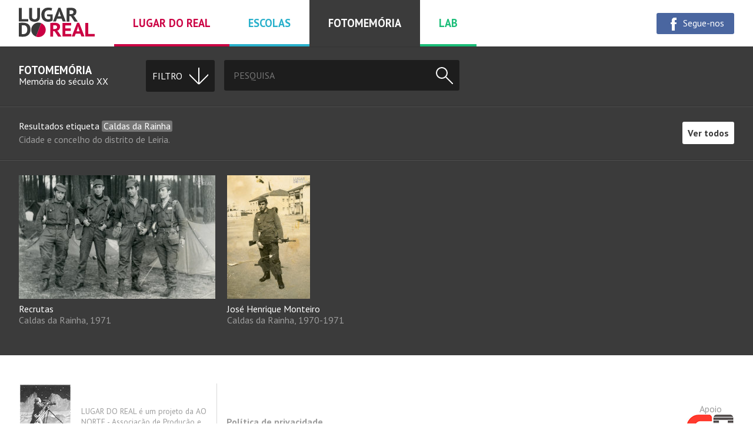

--- FILE ---
content_type: text/html; charset=utf-8
request_url: http://lugardoreal.com/fotomemoria?tag=caldas-da-rainha
body_size: 8791
content:

<!doctype html>

<html class="no-js  in-fotomemoria" lang="pt">
    <head>
        <meta charset="utf-8">
        <meta http-equiv="x-ua-compatible" content="ie=edge">

        <title>Fotomemória - Lugar do real</title>

        <meta name="description" content="">
        <meta name="viewport" content="width=device-width, initial-scale=1">

        <link rel="apple-touch-icon" sizes="57x57" href="http://lugardoreal.com/apple-touch-icon-57x57.png">
        <link rel="apple-touch-icon" sizes="60x60" href="http://lugardoreal.com/apple-touch-icon-60x60.png">
        <link rel="apple-touch-icon" sizes="72x72" href="http://lugardoreal.com/apple-touch-icon-72x72.png">
        <link rel="apple-touch-icon" sizes="76x76" href="http://lugardoreal.com/apple-touch-icon-76x76.png">
        <link rel="apple-touch-icon" sizes="114x114" href="http://lugardoreal.com/apple-touch-icon-114x114.png">
        <link rel="apple-touch-icon" sizes="120x120" href="http://lugardoreal.com/apple-touch-icon-120x120.png">
        <link rel="apple-touch-icon" sizes="144x144" href="http://lugardoreal.com/apple-touch-icon-144x144.png">
        <link rel="apple-touch-icon" sizes="152x152" href="http://lugardoreal.com/apple-touch-icon-152x152.png">
        <link rel="apple-touch-icon" sizes="180x180" href="http://lugardoreal.com/apple-touch-icon-180x180.png">
        <link rel="icon" type="image/png" href="http://lugardoreal.com/favicon-32x32.png" sizes="32x32">
        <link rel="icon" type="image/png" href="http://lugardoreal.com/android-chrome-192x192.png" sizes="192x192">
        <link rel="icon" type="image/png" href="http://lugardoreal.com/favicon-96x96.png" sizes="96x96">
        <link rel="icon" type="image/png" href="http://lugardoreal.com/favicon-16x16.png" sizes="16x16">
        <link rel="manifest" href="http://lugardoreal.com/manifest.json">
        <meta name="apple-mobile-web-app-title" content="Lugar do real">
        <meta name="application-name" content="Lugar do real">
        <meta name="msapplication-TileColor" content="#fafbfb">
        <meta name="msapplication-TileImage" content="http://lugardoreal.com/mstile-144x144.png">
        <meta name="theme-color" content="#ffffff">

        <meta name="title" content="Fotomemória">
<meta name="description" content="Memória do século XX">
<link rel="canonical" href="http://lugardoreal.com/fotomemoria?tag=caldas-da-rainha">
<meta property="og:type" content="website">
<meta property="og:title" content="Fotomemória">
<meta property="og:url" content="http://lugardoreal.com/fotomemoria?tag=caldas-da-rainha">
<meta property="og:description" content="Memória do século XX">
<meta name="twitter:card" content="summary">
<meta name="twitter:title" content="Fotomemória">
<meta name="twitter:description" content="Memória do século XX">

                <link rel="stylesheet" href="http://lugardoreal.com/css/styles.css">
        
            </head>

    <body>
        <header class="page-header">
	<a class="page-header-logo" href="http://lugardoreal.com/">
		<svg width="130px" height="50px" viewBox="0 0 130 50">
			<g class="page-header-logo-g1">
				<path d="M16,23.6H0V0.5h4.9v18.9H16V23.6z"/>
				<path d="M31.3,0.5h4.6v14.9c0,1.5-0.2,2.8-0.6,3.9c-0.4,1.1-1,2-1.8,2.7c-0.8,0.7-1.7,1.2-2.8,1.6 C29.5,23.9,28.3,24,27,24c-3.1,0-5.5-0.7-7.1-2c-1.6-1.4-2.4-3.4-2.4-6.1V0.5h4.9V15c0,1.8,0.4,3,1.2,3.7c0.8,0.7,1.9,1,3.4,1 c1.5,0,2.5-0.4,3.2-1.1c0.7-0.7,1.1-1.9,1.1-3.6V0.5z"/>
				<path d="M48,11.4h9.5v10.4c-0.5,0.4-1.1,0.7-1.7,1c-0.6,0.3-1.2,0.5-1.9,0.7c-0.7,0.2-1.4,0.3-2.1,0.4 c-0.7,0.1-1.4,0.1-2.1,0.1c-1.6,0-3.1-0.2-4.5-0.7c-1.4-0.5-2.6-1.2-3.6-2.2c-1-1-1.8-2.2-2.4-3.8c-0.6-1.5-0.9-3.3-0.9-5.4 c0-2.2,0.4-4,1.1-5.6c0.7-1.5,1.6-2.8,2.8-3.7c1.1-1,2.4-1.7,3.8-2.1C47.4,0.2,48.8,0,50.2,0c1.4,0,2.7,0.1,3.8,0.3 c1.1,0.2,1.9,0.4,2.6,0.6l-1,4.1c-0.6-0.2-1.3-0.4-2-0.5c-0.8-0.1-1.7-0.2-2.8-0.2c-1,0-2,0.1-2.8,0.4C47,5,46.3,5.4,45.6,6.1 c-0.6,0.6-1.1,1.4-1.5,2.4c-0.4,1-0.5,2.2-0.5,3.6c0,1.4,0.2,2.5,0.5,3.5c0.4,1,0.8,1.8,1.4,2.4c0.6,0.6,1.3,1.1,2.1,1.4 c0.8,0.3,1.6,0.4,2.5,0.4c0.6,0,1.2-0.1,1.8-0.2c0.6-0.1,1.1-0.3,1.5-0.6v-4L48,14.4V11.4z"/>
				<path d="M72.7,18.7h-7.8L63,23.6h-4.9l9.1-23.3h3.6l9.1,23.3h-5.2L72.7,18.7z M66.3,14.8h5.3L69.8,10L69,6.3h-0.2 L68,10L66.3,14.8z"/>
				<path d="M81.2,0.7c0.5-0.1,1.1-0.2,1.7-0.2c0.6-0.1,1.3-0.1,1.9-0.2c0.6,0,1.3-0.1,1.9-0.1c0.6,0,1.2,0,1.7,0 c1.2,0,2.3,0.1,3.5,0.3c1.1,0.2,2.2,0.5,3,1c0.9,0.5,1.6,1.2,2.2,2c0.6,0.8,0.8,1.9,0.8,3.2c0,1.9-0.5,3.5-1.4,4.7 c-0.9,1.2-2.2,2.1-3.9,2.5l1.8,1l5.8,8.8h-5.7l-5.8-9l-2.6-0.4v9.4h-4.9V0.7z M88.8,4.4c-0.5,0-1,0-1.5,0c-0.5,0-0.9,0-1.1,0.1V11 h2.1c1.4,0,2.5-0.3,3.3-0.8c0.8-0.5,1.2-1.4,1.2-2.7c0-1-0.3-1.7-1-2.2C91,4.7,90,4.4,88.8,4.4z"/>
				<path d="M0,25.9c0.5-0.1,1-0.1,1.7-0.2c0.6,0,1.3-0.1,2-0.1c0.7,0,1.3,0,2,0c0.6,0,1.2,0,1.7,0 c2.2,0,4.1,0.3,5.7,0.9c1.6,0.6,2.9,1.4,3.9,2.4c1,1,1.7,2.3,2.2,3.7c0.5,1.4,0.7,3,0.7,4.7c0,1.5-0.2,3-0.7,4.5 c-0.5,1.5-1.2,2.8-2.2,3.9c-1,1.1-2.3,2-4,2.7c-1.6,0.7-3.6,1-6,1c-0.4,0-0.9,0-1.5,0c-0.7,0-1.3,0-2-0.1c-0.7,0-1.3-0.1-2-0.1 c-0.6,0-1.1-0.1-1.4-0.1V25.9z M7.7,29.9c-0.5,0-1,0-1.6,0c-0.5,0-0.9,0-1.2,0.1v15c0.1,0,0.3,0,0.5,0c0.2,0,0.5,0,0.7,0 c0.3,0,0.5,0,0.7,0c0.2,0,0.4,0,0.5,0c1.4,0,2.6-0.2,3.5-0.7c0.9-0.4,1.7-1,2.2-1.8c0.5-0.7,0.9-1.6,1.1-2.5 c0.2-0.9,0.3-1.9,0.3-2.9c0-0.8-0.1-1.7-0.3-2.5c-0.2-0.9-0.6-1.7-1.1-2.4c-0.5-0.7-1.2-1.3-2.1-1.8C10.2,30.1,9.1,29.9,7.7,29.9z"/>
				<path d="M33.4,25.4c-6.8,0-12.3,5.5-12.3,12.3c0,5.3,3.4,9.8,8.1,11.5l8.9-22.9C36.6,25.8,35.1,25.4,33.4,25.4z"/>
			</g>

			<g class="page-header-logo-g2">
				<path d="M53.4,26.2c0.5-0.1,1.1-0.2,1.7-0.2c0.6-0.1,1.3-0.1,1.9-0.2c0.6,0,1.3-0.1,1.9-0.1c0.6,0,1.2,0,1.7,0 c1.2,0,2.3,0.1,3.5,0.3c1.1,0.2,2.2,0.5,3,1c0.9,0.5,1.6,1.2,2.2,2c0.6,0.8,0.8,1.9,0.8,3.2c0,1.9-0.5,3.5-1.4,4.7 c-0.9,1.2-2.2,2.1-3.9,2.5l1.8,1l5.8,8.8h-5.7l-5.8-9l-2.6-0.4v9.4h-4.9V26.2z M61,29.9c-0.5,0-1,0-1.5,0c-0.5,0-0.9,0-1.1,0.1v6.4 h2.1c1.4,0,2.5-0.3,3.3-0.8c0.8-0.5,1.2-1.4,1.2-2.7c0-1-0.3-1.7-1-2.2C63.2,30.1,62.2,29.9,61,29.9z"/>
				<path d="M74.2,25.9h14.9v4.3h-10v5h9.1v4.3h-9.1v5.2h10.2v4.3H74.2V25.9z"/>
				<path d="M104.5,44.2h-7.8l-1.9,4.9h-4.9L99,25.8h3.6l9.1,23.3h-5.2L104.5,44.2z M98.1,40.3h5.3l-1.8-4.8l-0.8-3.7 h-0.2l-0.8,3.7L98.1,40.3z"/>
				<path d="M129,49.1h-16V25.9h4.9v18.9H129V49.1z"/>
				<path d="M38.1,26.4l-8.9,22.9c1.3,0.5,2.7,0.7,4.2,0.7c6.8,0,12.3-5.5,12.3-12.3C45.7,32.6,42.5,28.2,38.1,26.4z"/>
			</g>
		</svg>
	</a>

	<nav class="page-header-menu">
		<a href="http://lugardoreal.com/lugar-do-real" class="for-lugardoreal">
			Lugar do real		</a>
		<a href="http://lugardoreal.com/escolas" class="for-escolas">
			Escolas		</a>
		<a href="http://lugardoreal.com/fotomemoria" class="for-fotomemoria">
			Fotomemória		</a>
		<a href="http://lugardoreal.com/lab" class="for-lab">
			Lab		</a>
	</nav>

	<div class="page-header-menu-social">
		<a class="button-facebook" href="https://www.facebook.com/LugarDoReal">
			<svg width="24px" height="24px" viewBox="0 0 24 24">
				<path fill="#ffffff" d="M17.1,10H14V6.8C14,6,14.2,6,14.6,6C15,6,17,6,17,6V2l-3.4,0C9.9,2,9,4.8,9,6.6V10H7v3h2c0,5,0,11,0,11h5 c0,0,0-6,0-11h2.7L17.1,10z"/>
			</svg>
			<span>
				Segue-nos			</span>
		</a>
	</div>

	<div class="page-header-menu-button">
		<button class="ui-menu-toggle" data-action="toggleClass:has-menu" data-target="html"><svg viewBox="0 0 16 16" class="ia16 ">
    <line x1="0" x2="14" y1="0" y2="0"/>
    <line x1="0" x2="14" y1="0" y2="0"/>
    <line x1="0" x2="14" y1="0" y2="0"/>
    <circle cx="6.5" cy="6.5" r="4.5"/>
</svg></button>
	</div>
</header>
        <div class="page-content">
            
<!-- Cabeceira -->
<div class="content-header">
	<header>
		<a href="http://lugardoreal.com/fotomemoria">
			<h1>Fotomemória</h1>
			<p>Memória do século XX</p>
		</a>
	</header>

	<div class="content-header-options">
		<nav class="content-header-menu">
			<strong data-action="toggleClass:is-visible" data-target="parent">
				<span>Filtro</span>
				<svg viewBox="0 0 16 16" class="ia16 ">
    <line x1="0" x2="14" y1="0" y2="0"/>
    <line x1="0" x2="14" y1="0" y2="0"/>
    <line x1="0" x2="14" y1="0" y2="0"/>
    <circle cx="6.5" cy="6.5" r="4.5"/>
</svg>			</strong>

			<ul>
				<li class="menu-topics" data-folk="subcategories">
					<strong>Temas:</strong>

					<div>
						<a href="http://lugardoreal.com/fotomemoria" class="is-selected">
							Todos os temas						</a>

						
												<a href="http://lugardoreal.com/fotomemoria/sociedade-1">
							Sociedade						</a>
												<a href="http://lugardoreal.com/fotomemoria/acontecimentos">
							Acontecimentos						</a>
												<a href="http://lugardoreal.com/fotomemoria/lugares">
							Lugares						</a>
												<a href="http://lugardoreal.com/fotomemoria/trabalho">
							Trabalho						</a>
											</div>
				</li>

				<li class="menu-tags" data-folk="tags">
										<strong>Etiquetas:</strong>
					
					
					<div>
												<a href="http://lugardoreal.com/fotomemoria?tag=arquivo-da-ao-norte-mdoc" class=" is-highlight">
							ARQUIVO DA AO NORTE/MDOC						</a>
												<a href="http://lugardoreal.com/fotomemoria?tag=arquivo-da-fundaco-gil-eannes" class=" is-highlight">
							Arquivo da Fundação Gil Eannes						</a>
												<a href="http://lugardoreal.com/fotomemoria?tag=arquivo-de-gualberto-boa-morte-galvo" class=" is-highlight">
							Arquivo de Gualberto Boa-Morte Galvão						</a>
												<a href="http://lugardoreal.com/fotomemoria?tag=arquivo-de-manuel-da-fonte" class=" is-highlight">
							Arquivo de Manuel da Fonte						</a>
												<a href="http://lugardoreal.com/fotomemoria?tag=arquivo-do-conde-daurora" class=" is-highlight">
							Arquivo do Conde d'Aurora						</a>
												<a href="http://lugardoreal.com/fotomemoria?tag=arquivo-do-ecomuseu-muncipal-de-seixal" class=" is-highlight">
							Arquivo do Ecomuseu Muncipal de Seixal						</a>
												<a href="http://lugardoreal.com/fotomemoria?tag=aquivo-do-museu-do-traje-de-viana-do-castelo" class=" is-highlight">
							Arquivo do Museu do Traje de Viana do Castelo						</a>
												<a href="http://lugardoreal.com/fotomemoria?tag=arquivo-domingos-malheiro" class=" is-highlight">
							Arquivo Domingos Malheiro						</a>
												<a href="http://lugardoreal.com/fotomemoria?tag=arquivo-foto-mar" class=" is-highlight">
							Arquivo Foto Mar						</a>
												<a href="http://lugardoreal.com/fotomemoria?tag=arquivo-manuel-rodrigues-de-freitas" class=" is-highlight">
							Arquivo Manuel Rodrigues de Freitas						</a>
												<a href="http://lugardoreal.com/fotomemoria?tag=arquivo-municipal-de-viana-do-castelo" class=" is-highlight">
							ARQUIVO MUNICIPAL de Viana do Castelo						</a>
												<a href="http://lugardoreal.com/fotomemoria?tag=arquivo-museu-da-imagem" class=" is-highlight">
							Arquivo Museu da Imagem						</a>
												<a href="http://lugardoreal.com/fotomemoria?tag=arquivo-villa-idalina" class=" is-highlight">
							Arquivo Villa Idalina						</a>
												<a href="http://lugardoreal.com/fotomemoria?tag=atividade-politica" class=" is-highlight">
							Atividade Política						</a>
												<a href="http://lugardoreal.com/fotomemoria?tag=atividade-religiosa" class=" is-highlight">
							Atividade Religiosa						</a>
												<a href="http://lugardoreal.com/fotomemoria?tag=bacalhoeiros" class=" is-highlight">
							Bacalhoeiros						</a>
												<a href="http://lugardoreal.com/fotomemoria?tag=embarcacoes" class=" is-highlight">
							Embarcações						</a>
												<a href="http://lugardoreal.com/fotomemoria?tag=emigraco" class=" is-highlight">
							Emigração						</a>
												<a href="http://lugardoreal.com/fotomemoria?tag=estaleiros-navais-de-viana-do-castelo" class=" is-highlight">
							Estaleiros Navais de Viana do Castelo						</a>
												<a href="http://lugardoreal.com/fotomemoria?tag=festa" class=" is-highlight">
							Festa						</a>
												<a href="http://lugardoreal.com/fotomemoria?tag=guerra-colonial" class=" is-highlight">
							Guerra Colonial						</a>
												<a href="http://lugardoreal.com/fotomemoria?tag=patrimonio-religioso" class=" is-highlight">
							Património Religioso						</a>
												<a href="http://lugardoreal.com/fotomemoria?tag=retratos" class=" is-highlight">
							Retratos						</a>
												<a href="http://lugardoreal.com/fotomemoria?tag=servico-militar" class=" is-highlight">
							Serviço Militar						</a>
												<a href="http://lugardoreal.com/fotomemoria?tag=abade-do-neiva" class=" ">
							Abade do Neiva						</a>
												<a href="http://lugardoreal.com/fotomemoria?tag=abrantes" class=" ">
							Abrantes						</a>
												<a href="http://lugardoreal.com/fotomemoria?tag=abu-dhabi" class=" ">
							Abu Dhabi						</a>
												<a href="http://lugardoreal.com/fotomemoria?tag=acores" class=" ">
							Açores						</a>
												<a href="http://lugardoreal.com/fotomemoria?tag=afife" class=" ">
							Afife						</a>
												<a href="http://lugardoreal.com/fotomemoria?tag=africa-do-sul" class=" ">
							África do Sul						</a>
												<a href="http://lugardoreal.com/fotomemoria?tag=aguas-frias" class=" ">
							Águas Frias						</a>
												<a href="http://lugardoreal.com/fotomemoria?tag=ajaccio" class=" ">
							Ajaccio						</a>
												<a href="http://lugardoreal.com/fotomemoria?tag=alberta" class=" ">
							Alberta						</a>
												<a href="http://lugardoreal.com/fotomemoria?tag=alcobaca" class=" ">
							Alcobaça						</a>
												<a href="http://lugardoreal.com/fotomemoria?tag=alemanha" class=" ">
							Alemanha						</a>
												<a href="http://lugardoreal.com/fotomemoria?tag=alenquer" class=" ">
							Alenquer						</a>
												<a href="http://lugardoreal.com/fotomemoria?tag=almada" class=" ">
							Almada						</a>
												<a href="http://lugardoreal.com/fotomemoria?tag=alpes-franceses" class=" ">
							Alpes Franceses						</a>
												<a href="http://lugardoreal.com/fotomemoria?tag=alvaredo" class=" ">
							Alvaredo						</a>
												<a href="http://lugardoreal.com/fotomemoria?tag=amadora" class=" ">
							Amadora						</a>
												<a href="http://lugardoreal.com/fotomemoria?tag=amarante" class=" ">
							Amarante						</a>
												<a href="http://lugardoreal.com/fotomemoria?tag=ambrizete" class=" ">
							Ambrizete						</a>
												<a href="http://lugardoreal.com/fotomemoria?tag=amora" class=" ">
							Amora						</a>
												<a href="http://lugardoreal.com/fotomemoria?tag=ancora" class=" ">
							Âncora						</a>
												<a href="http://lugardoreal.com/fotomemoria?tag=angoche-antonio-enes" class=" ">
							Angoche (António Enes)						</a>
												<a href="http://lugardoreal.com/fotomemoria?tag=angola" class=" ">
							Angola						</a>
												<a href="http://lugardoreal.com/fotomemoria?tag=antas" class=" ">
							Antas						</a>
												<a href="http://lugardoreal.com/fotomemoria?tag=apulia" class=" ">
							Apúlia						</a>
												<a href="http://lugardoreal.com/fotomemoria?tag=arabia-saudita" class=" ">
							Arábia Saudita						</a>
												<a href="http://lugardoreal.com/fotomemoria?tag=arcachon" class=" ">
							Arcachon						</a>
												<a href="http://lugardoreal.com/fotomemoria?tag=arcos-de-valdevez" class=" ">
							Arcos de Valdevez						</a>
												<a href="http://lugardoreal.com/fotomemoria?tag=ardenas" class=" ">
							Ardenas						</a>
												<a href="http://lugardoreal.com/fotomemoria?tag=areosa" class=" ">
							Areosa						</a>
												<a href="http://lugardoreal.com/fotomemoria?tag=arga-de-s-joo" class=" ">
							Arga de S. João						</a>
												<a href="http://lugardoreal.com/fotomemoria?tag=argela" class=" ">
							Argela						</a>
												<a href="http://lugardoreal.com/fotomemoria?tag=argelia" class=" ">
							Argélia						</a>
												<a href="http://lugardoreal.com/fotomemoria?tag=argenteuil" class=" ">
							Argenteuil						</a>
												<a href="http://lugardoreal.com/fotomemoria?tag=argentina" class=" ">
							Argentina						</a>
												<a href="http://lugardoreal.com/fotomemoria?tag=asnieres" class=" ">
							Asnières						</a>
												<a href="http://lugardoreal.com/fotomemoria?tag=asnieres-sur-seine" class=" ">
							Asnières-sur-Seine						</a>
												<a href="http://lugardoreal.com/fotomemoria?tag=australia" class=" ">
							Austrália						</a>
												<a href="http://lugardoreal.com/fotomemoria?tag=auxerre" class=" ">
							Auxerre						</a>
												<a href="http://lugardoreal.com/fotomemoria?tag=aveiro" class=" ">
							Aveiro						</a>
												<a href="http://lugardoreal.com/fotomemoria?tag=bagdade" class=" ">
							Bagdade						</a>
												<a href="http://lugardoreal.com/fotomemoria?tag=balacende" class=" ">
							Balacende						</a>
												<a href="http://lugardoreal.com/fotomemoria?tag=barcelos" class=" ">
							Barcelos						</a>
												<a href="http://lugardoreal.com/fotomemoria?tag=barreiro" class=" ">
							Barreiro						</a>
												<a href="http://lugardoreal.com/fotomemoria?tag=beirute" class=" ">
							Beirute						</a>
												<a href="http://lugardoreal.com/fotomemoria?tag=beja" class=" ">
							Beja						</a>
												<a href="http://lugardoreal.com/fotomemoria?tag=belinho" class=" ">
							Belinho						</a>
												<a href="http://lugardoreal.com/fotomemoria?tag=belize" class=" ">
							Belize						</a>
												<a href="http://lugardoreal.com/fotomemoria?tag=berlim" class=" ">
							Berlim						</a>
												<a href="http://lugardoreal.com/fotomemoria?tag=bissau" class=" ">
							Bissau						</a>
												<a href="http://lugardoreal.com/fotomemoria?tag=bissora" class=" ">
							Bissorã						</a>
												<a href="http://lugardoreal.com/fotomemoria?tag=bolama" class=" ">
							Bolama						</a>
												<a href="http://lugardoreal.com/fotomemoria?tag=bonifacio" class=" ">
							Bonifacio						</a>
												<a href="http://lugardoreal.com/fotomemoria?tag=bordeus" class=" ">
							Bordéus						</a>
												<a href="http://lugardoreal.com/fotomemoria?tag=boulogne-sur-mer" class=" ">
							Boulogne-sur-Mer						</a>
												<a href="http://lugardoreal.com/fotomemoria?tag=braga" class=" ">
							Braga						</a>
												<a href="http://lugardoreal.com/fotomemoria?tag=brasil" class=" ">
							Brasil						</a>
												<a href="http://lugardoreal.com/fotomemoria?tag=buenos-aires" class=" ">
							Buenos Aires						</a>
												<a href="http://lugardoreal.com/fotomemoria?tag=cabinda" class=" ">
							Cabinda						</a>
												<a href="http://lugardoreal.com/fotomemoria?tag=cabo-delgado" class=" ">
							Cabo Delgado						</a>
												<a href="http://lugardoreal.com/fotomemoria?tag=cabo-verde" class=" ">
							Cabo Verde						</a>
												<a href="http://lugardoreal.com/fotomemoria?tag=cabreiros" class=" ">
							Cabreiros						</a>
												<a href="http://lugardoreal.com/fotomemoria?tag=caldas-da-rainha" class="is-selected ">
							Caldas da Rainha						</a>
												<a href="http://lugardoreal.com/fotomemoria?tag=calunda" class=" ">
							Calunda						</a>
												<a href="http://lugardoreal.com/fotomemoria?tag=cambambe" class=" ">
							Cambambe						</a>
												<a href="http://lugardoreal.com/fotomemoria?tag=caminha" class=" ">
							Caminha						</a>
												<a href="http://lugardoreal.com/fotomemoria?tag=canada" class=" ">
							Canadá						</a>
												<a href="http://lugardoreal.com/fotomemoria?tag=cardielos" class=" ">
							Cardielos						</a>
												<a href="http://lugardoreal.com/fotomemoria?tag=carreco" class=" ">
							Carreço						</a>
												<a href="http://lugardoreal.com/fotomemoria?tag=carvoeiro" class=" ">
							Carvoeiro						</a>
												<a href="http://lugardoreal.com/fotomemoria?tag=casablanca" class=" ">
							Casablanca						</a>
												<a href="http://lugardoreal.com/fotomemoria?tag=castelo-do-neiva" class=" ">
							Castelo do Neiva						</a>
												<a href="http://lugardoreal.com/fotomemoria?tag=castro-laboreiro" class=" ">
							Castro Laboreiro						</a>
												<a href="http://lugardoreal.com/fotomemoria?tag=cattenom" class=" ">
							Cattenom						</a>
												<a href="http://lugardoreal.com/fotomemoria?tag=cavaleiro-alvo" class=" ">
							Cavaleiro Alvo						</a>
												<a href="http://lugardoreal.com/fotomemoria?tag=cazomba" class=" ">
							Cazomba						</a>
												<a href="http://lugardoreal.com/fotomemoria?tag=cazombo" class=" ">
							Cazombo						</a>
												<a href="http://lugardoreal.com/fotomemoria?tag=cerdal" class=" ">
							Cerdal						</a>
												<a href="http://lugardoreal.com/fotomemoria?tag=chambery" class=" ">
							Chambéry						</a>
												<a href="http://lugardoreal.com/fotomemoria?tag=champagne" class=" ">
							Champagne						</a>
												<a href="http://lugardoreal.com/fotomemoria?tag=chantilly" class=" ">
							Chantilly						</a>
												<a href="http://lugardoreal.com/fotomemoria?tag=chateau-thierry" class=" ">
							Château-Thierry						</a>
												<a href="http://lugardoreal.com/fotomemoria?tag=chaves" class=" ">
							Chaves						</a>
												<a href="http://lugardoreal.com/fotomemoria?tag=chaviaes" class=" ">
							Chaviães						</a>
												<a href="http://lugardoreal.com/fotomemoria?tag=china" class=" ">
							China						</a>
												<a href="http://lugardoreal.com/fotomemoria?tag=choisy-le-roi" class=" ">
							Choisy-le-Roi						</a>
												<a href="http://lugardoreal.com/fotomemoria?tag=coimbra" class=" ">
							Coimbra						</a>
												<a href="http://lugardoreal.com/fotomemoria?tag=colombes" class=" ">
							Colombes						</a>
												<a href="http://lugardoreal.com/fotomemoria?tag=congo-belga" class=" ">
							Congo Belga						</a>
												<a href="http://lugardoreal.com/fotomemoria?tag=constancia" class=" ">
							Constância						</a>
												<a href="http://lugardoreal.com/fotomemoria?tag=correlha" class=" ">
							Correlhã						</a>
												<a href="http://lugardoreal.com/fotomemoria?tag=corsega" class=" ">
							Córsega						</a>
												<a href="http://lugardoreal.com/fotomemoria?tag=costa-do-marfim" class=" ">
							Costa do Marfim						</a>
												<a href="http://lugardoreal.com/fotomemoria?tag=cousso" class=" ">
							Cousso						</a>
												<a href="http://lugardoreal.com/fotomemoria?tag=cova-da-piedade" class=" ">
							Cova da Piedade						</a>
												<a href="http://lugardoreal.com/fotomemoria?tag=cubalhao" class=" ">
							Cubalhão						</a>
												<a href="http://lugardoreal.com/fotomemoria?tag=dammarie-les-lys" class=" ">
							Dammarie-lès-Lys						</a>
												<a href="http://lugardoreal.com/fotomemoria?tag=dande" class=" ">
							Dande						</a>
												<a href="http://lugardoreal.com/fotomemoria?tag=darque" class=" ">
							Darque						</a>
												<a href="http://lugardoreal.com/fotomemoria?tag=dem" class=" ">
							Dem						</a>
												<a href="http://lugardoreal.com/fotomemoria?tag=deocriste" class=" ">
							Deocriste						</a>
												<a href="http://lugardoreal.com/fotomemoria?tag=duas-igrejas" class=" ">
							Duas Igrejas						</a>
												<a href="http://lugardoreal.com/fotomemoria?tag=dunquerque" class=" ">
							Dunquerque						</a>
												<a href="http://lugardoreal.com/fotomemoria?tag=emirados-arabes-unidos" class=" ">
							Emirados Árabes Unidos						</a>
												<a href="http://lugardoreal.com/fotomemoria?tag=ericeira" class=" ">
							Ericeira						</a>
												<a href="http://lugardoreal.com/fotomemoria?tag=ermenonville" class=" ">
							Ermenonville						</a>
												<a href="http://lugardoreal.com/fotomemoria?tag=espanha" class=" ">
							Espanha						</a>
												<a href="http://lugardoreal.com/fotomemoria?tag=esposende" class=" ">
							Esposende						</a>
												<a href="http://lugardoreal.com/fotomemoria?tag=estados-unidos-da-america" class=" ">
							Estados Unidos da América						</a>
												<a href="http://lugardoreal.com/fotomemoria?tag=fafe" class=" ">
							Fafe						</a>
												<a href="http://lugardoreal.com/fotomemoria?tag=fo" class=" ">
							Fão						</a>
												<a href="http://lugardoreal.com/fotomemoria?tag=fatima" class=" ">
							Fátima						</a>
												<a href="http://lugardoreal.com/fotomemoria?tag=favaios" class=" ">
							Favaios						</a>
												<a href="http://lugardoreal.com/fotomemoria?tag=feitosa" class=" ">
							Feitosa						</a>
												<a href="http://lugardoreal.com/fotomemoria?tag=fiaes" class=" ">
							Fiães						</a>
												<a href="http://lugardoreal.com/fotomemoria?tag=figueira-da-foz" class=" ">
							Figueira da Foz						</a>
												<a href="http://lugardoreal.com/fotomemoria?tag=fontainebleau" class=" ">
							Fontainebleau						</a>
												<a href="http://lugardoreal.com/fotomemoria?tag=fonto" class=" ">
							Fontão						</a>
												<a href="http://lugardoreal.com/fotomemoria?tag=forjes" class=" ">
							Forjães						</a>
												<a href="http://lugardoreal.com/fotomemoria?tag=franca" class=" ">
							França						</a>
												<a href="http://lugardoreal.com/fotomemoria?tag=frepillon" class=" ">
							Frépillon						</a>
												<a href="http://lugardoreal.com/fotomemoria?tag=gabao" class=" ">
							Gabão						</a>
												<a href="http://lugardoreal.com/fotomemoria?tag=garches" class=" ">
							Garches						</a>
												<a href="http://lugardoreal.com/fotomemoria?tag=gave" class=" ">
							Gave						</a>
												<a href="http://lugardoreal.com/fotomemoria?tag=gavieira" class=" ">
							Gavieira						</a>
												<a href="http://lugardoreal.com/fotomemoria?tag=gemeses" class=" ">
							Gemeses						</a>
												<a href="http://lugardoreal.com/fotomemoria?tag=gondar" class=" ">
							Gondar						</a>
												<a href="http://lugardoreal.com/fotomemoria?tag=gondifelos" class=" ">
							Gondifelos						</a>
												<a href="http://lugardoreal.com/fotomemoria?tag=gondomar" class=" ">
							Gondomar						</a>
												<a href="http://lugardoreal.com/fotomemoria?tag=goussainville" class=" ">
							Goussainville						</a>
												<a href="http://lugardoreal.com/fotomemoria?tag=grecia" class=" ">
							Grécia						</a>
												<a href="http://lugardoreal.com/fotomemoria?tag=gronelandia" class=" ">
							Gronelândia						</a>
												<a href="http://lugardoreal.com/fotomemoria?tag=guimaraes" class=" ">
							Guimarães						</a>
												<a href="http://lugardoreal.com/fotomemoria?tag=guine-bissau" class=" ">
							Guiné-Bissau						</a>
												<a href="http://lugardoreal.com/fotomemoria?tag=haute-loire" class=" ">
							Haute-Loire						</a>
												<a href="http://lugardoreal.com/fotomemoria?tag=herouville-saint-clair" class=" ">
							Hérouville-Saint-Clair						</a>
												<a href="http://lugardoreal.com/fotomemoria?tag=hong-kong" class=" ">
							Hong Kong						</a>
												<a href="http://lugardoreal.com/fotomemoria?tag=ilha-de-mocambique" class=" ">
							Ilha de Moçambique						</a>
												<a href="http://lugardoreal.com/fotomemoria?tag=india" class=" ">
							Índia						</a>
												<a href="http://lugardoreal.com/fotomemoria?tag=india-goa" class=" ">
							Índia (Goa)						</a>
												<a href="http://lugardoreal.com/fotomemoria?tag=irao" class=" ">
							Irão						</a>
												<a href="http://lugardoreal.com/fotomemoria?tag=iraque" class=" ">
							Iraque						</a>
												<a href="http://lugardoreal.com/fotomemoria?tag=italia" class=" ">
							Itália						</a>
												<a href="http://lugardoreal.com/fotomemoria?tag=jizan" class=" ">
							Jizan						</a>
												<a href="http://lugardoreal.com/fotomemoria?tag=lage" class=" ">
							Lage						</a>
												<a href="http://lugardoreal.com/fotomemoria?tag=lagos" class=" ">
							Lagos						</a>
												<a href="http://lugardoreal.com/fotomemoria?tag=lamas-de-mouro" class=" ">
							Lamas de Mouro						</a>
												<a href="http://lugardoreal.com/fotomemoria?tag=lanheses" class=" ">
							Lanheses						</a>
												<a href="http://lugardoreal.com/fotomemoria?tag=le-mans" class=" ">
							Le Mans						</a>
												<a href="http://lugardoreal.com/fotomemoria?tag=le-puy-en-valey" class=" ">
							Le Puy-en-Velay						</a>
												<a href="http://lugardoreal.com/fotomemoria?tag=libano" class=" ">
							Líbano						</a>
												<a href="http://lugardoreal.com/fotomemoria?tag=lille" class=" ">
							Lille						</a>
												<a href="http://lugardoreal.com/fotomemoria?tag=lisboa" class=" ">
							Lisboa						</a>
												<a href="http://lugardoreal.com/fotomemoria?tag=longwy" class=" ">
							Longwy						</a>
												<a href="http://lugardoreal.com/fotomemoria?tag=lorraine" class=" ">
							Lorraine						</a>
												<a href="http://lugardoreal.com/fotomemoria?tag=lourdes" class=" ">
							Lourdes						</a>
												<a href="http://lugardoreal.com/fotomemoria?tag=lourinha" class=" ">
							Lourinhã						</a>
												<a href="http://lugardoreal.com/fotomemoria?tag=luanda" class=" ">
							Luanda						</a>
												<a href="http://lugardoreal.com/fotomemoria?tag=lugares" class=" ">
							Lugares						</a>
												<a href="http://lugardoreal.com/fotomemoria?tag=luso" class=" ">
							Luso						</a>
												<a href="http://lugardoreal.com/fotomemoria?tag=luvaca" class=" ">
							Luvaca						</a>
												<a href="http://lugardoreal.com/fotomemoria?tag=lyon" class=" ">
							Lyon						</a>
												<a href="http://lugardoreal.com/fotomemoria?tag=macombo" class=" ">
							Macombo						</a>
												<a href="http://lugardoreal.com/fotomemoria?tag=macon" class=" ">
							Mâcon						</a>
												<a href="http://lugardoreal.com/fotomemoria?tag=mafra" class=" ">
							Mafra						</a>
												<a href="http://lugardoreal.com/fotomemoria?tag=mancha" class=" ">
							Mancha						</a>
												<a href="http://lugardoreal.com/fotomemoria?tag=maputo" class=" ">
							Maputo						</a>
												<a href="http://lugardoreal.com/fotomemoria?tag=mar-s-bartolomeu" class=" ">
							Mar (S. Bartolomeu)						</a>
												<a href="http://lugardoreal.com/fotomemoria?tag=marrocos" class=" ">
							Marrocos						</a>
												<a href="http://lugardoreal.com/fotomemoria?tag=marrupa" class=" ">
							Marrupa						</a>
												<a href="http://lugardoreal.com/fotomemoria?tag=marselha" class=" ">
							Marselha						</a>
												<a href="http://lugardoreal.com/fotomemoria?tag=massabi" class=" ">
							Massabi						</a>
												<a href="http://lugardoreal.com/fotomemoria?tag=matosinhos" class=" ">
							Matosinhos						</a>
												<a href="http://lugardoreal.com/fotomemoria?tag=meadela" class=" ">
							Meadela						</a>
												<a href="http://lugardoreal.com/fotomemoria?tag=melgaco" class=" ">
							Melgaço						</a>
												<a href="http://lugardoreal.com/fotomemoria?tag=memba" class=" ">
							Memba						</a>
												<a href="http://lugardoreal.com/fotomemoria?tag=metz" class=" ">
							Metz						</a>
												<a href="http://lugardoreal.com/fotomemoria?tag=mitry-mory" class=" ">
							Mitry-Mory						</a>
												<a href="http://lugardoreal.com/fotomemoria?tag=mocambique" class=" ">
							Moçambique						</a>
												<a href="http://lugardoreal.com/fotomemoria?tag=mocamedes" class=" ">
							Moçâmedes						</a>
												<a href="http://lugardoreal.com/fotomemoria?tag=mocimboa-da-praia" class=" ">
							Mocímboa da Praia						</a>
												<a href="http://lugardoreal.com/fotomemoria?tag=moledo-do-minho" class=" ">
							Moledo do Minho						</a>
												<a href="http://lugardoreal.com/fotomemoria?tag=monapo" class=" ">
							Monapo						</a>
												<a href="http://lugardoreal.com/fotomemoria?tag=monco" class=" ">
							Monção						</a>
												<a href="http://lugardoreal.com/fotomemoria?tag=monserrate" class=" ">
							Monserrate						</a>
												<a href="http://lugardoreal.com/fotomemoria?tag=monsul" class=" ">
							Monsul						</a>
												<a href="http://lugardoreal.com/fotomemoria?tag=montaria-s-lourenco" class=" ">
							Montaria (S. Lourenço)						</a>
												<a href="http://lugardoreal.com/fotomemoria?tag=montfermeil" class=" ">
							Montfermeil						</a>
												<a href="http://lugardoreal.com/fotomemoria?tag=montgeron" class=" ">
							Montgeron						</a>
												<a href="http://lugardoreal.com/fotomemoria?tag=montijo" class=" ">
							Montijo						</a>
												<a href="http://lugardoreal.com/fotomemoria?tag=montmorency" class=" ">
							Montmorency						</a>
												<a href="http://lugardoreal.com/fotomemoria?tag=montreal" class=" ">
							Montréal						</a>
												<a href="http://lugardoreal.com/fotomemoria?tag=montreuil" class=" ">
							Montreuil						</a>
												<a href="http://lugardoreal.com/fotomemoria?tag=mora" class=" ">
							Mora						</a>
												<a href="http://lugardoreal.com/fotomemoria?tag=moxico" class=" ">
							Moxico						</a>
												<a href="http://lugardoreal.com/fotomemoria?tag=mueda" class=" ">
							Mueda						</a>
												<a href="http://lugardoreal.com/fotomemoria?tag=murais" class=" ">
							Murais						</a>
												<a href="http://lugardoreal.com/fotomemoria?tag=murrupula" class=" ">
							Murrupula						</a>
												<a href="http://lugardoreal.com/fotomemoria?tag=musserra" class=" ">
							Musserra						</a>
												<a href="http://lugardoreal.com/fotomemoria?tag=nacala" class=" ">
							Nacala						</a>
												<a href="http://lugardoreal.com/fotomemoria?tag=nacaroa" class=" ">
							Nacarôa						</a>
												<a href="http://lugardoreal.com/fotomemoria?tag=nambuangongo" class=" ">
							Nambuangongo						</a>
												<a href="http://lugardoreal.com/fotomemoria?tag=nampula" class=" ">
							Nampula						</a>
												<a href="http://lugardoreal.com/fotomemoria?tag=nancy" class=" ">
							Nancy						</a>
												<a href="http://lugardoreal.com/fotomemoria?tag=nanterre" class=" ">
							Nanterre						</a>
												<a href="http://lugardoreal.com/fotomemoria?tag=nantes" class=" ">
							Nantes						</a>
												<a href="http://lugardoreal.com/fotomemoria?tag=niassa" class=" ">
							Niassa						</a>
												<a href="http://lugardoreal.com/fotomemoria?tag=nice" class=" ">
							Nice						</a>
												<a href="http://lugardoreal.com/fotomemoria?tag=noqui" class=" ">
							Noqui						</a>
												<a href="http://lugardoreal.com/fotomemoria?tag=normandia" class=" ">
							Normandia						</a>
												<a href="http://lugardoreal.com/fotomemoria?tag=notre-dame-de-bellecombe" class=" ">
							Notre-Dame-de-Bellecombe						</a>
												<a href="http://lugardoreal.com/fotomemoria?tag=noumea" class=" ">
							Nouméa						</a>
												<a href="http://lugardoreal.com/fotomemoria?tag=nova-caledonia" class=" ">
							Nova Caledónia						</a>
												<a href="http://lugardoreal.com/fotomemoria?tag=nova-iorque" class=" ">
							Nova Iorque						</a>
												<a href="http://lugardoreal.com/fotomemoria?tag=nova-torres" class=" ">
							Nova Torres						</a>
												<a href="http://lugardoreal.com/fotomemoria?tag=oise" class=" ">
							Oise						</a>
												<a href="http://lugardoreal.com/fotomemoria?tag=orbacem" class=" ">
							Orbacém						</a>
												<a href="http://lugardoreal.com/fotomemoria?tag=orleaes" class=" ">
							Orleães						</a>
												<a href="http://lugardoreal.com/fotomemoria?tag=orly" class=" ">
							Orly						</a>
												<a href="http://lugardoreal.com/fotomemoria?tag=ourense" class=" ">
							Ourense						</a>
												<a href="http://lugardoreal.com/fotomemoria?tag=outeiro" class=" ">
							Outeiro						</a>
												<a href="http://lugardoreal.com/fotomemoria?tag=paderne" class=" ">
							Paderne						</a>
												<a href="http://lugardoreal.com/fotomemoria?tag=palencia" class=" ">
							Palência						</a>
												<a href="http://lugardoreal.com/fotomemoria?tag=palme" class=" ">
							Palme						</a>
												<a href="http://lugardoreal.com/fotomemoria?tag=parada-de-gatim" class=" ">
							Parada de Gatim						</a>
												<a href="http://lugardoreal.com/fotomemoria?tag=parada-do-monte" class=" ">
							Parada do Monte						</a>
												<a href="http://lugardoreal.com/fotomemoria?tag=paris" class=" ">
							Paris						</a>
												<a href="http://lugardoreal.com/fotomemoria?tag=passos-s-julio" class=" ">
							Passos (S. Julião)						</a>
												<a href="http://lugardoreal.com/fotomemoria?tag=pedralva" class=" ">
							Pedralva						</a>
												<a href="http://lugardoreal.com/fotomemoria?tag=penafiel" class=" ">
							Penafiel						</a>
												<a href="http://lugardoreal.com/fotomemoria?tag=peniche" class=" ">
							Peniche						</a>
												<a href="http://lugardoreal.com/fotomemoria?tag=penso" class=" ">
							Penso						</a>
												<a href="http://lugardoreal.com/fotomemoria?tag=perre" class=" ">
							Perre						</a>
												<a href="http://lugardoreal.com/fotomemoria?tag=peso" class=" ">
							Peso						</a>
												<a href="http://lugardoreal.com/fotomemoria?tag=preso-da-regua" class=" ">
							Peso da Régua						</a>
												<a href="http://lugardoreal.com/fotomemoria?tag=pico-de-regalados" class=" ">
							Pico de Regalados						</a>
												<a href="http://lugardoreal.com/fotomemoria?tag=poissy" class=" ">
							Poissy						</a>
												<a href="http://lugardoreal.com/fotomemoria?tag=polonia" class=" ">
							Polónia						</a>
												<a href="http://lugardoreal.com/fotomemoria?tag=pomares" class=" ">
							Pomares						</a>
												<a href="http://lugardoreal.com/fotomemoria?tag=ponte-da-barca" class=" ">
							Ponte da Barca						</a>
												<a href="http://lugardoreal.com/fotomemoria?tag=ponte-de-lima" class=" ">
							Ponte de Lima						</a>
												<a href="http://lugardoreal.com/fotomemoria?tag=ponte-de-sor" class=" ">
							Ponte de Sor						</a>
												<a href="http://lugardoreal.com/fotomemoria?tag=portela-susa" class=" ">
							Portela Susã						</a>
												<a href="http://lugardoreal.com/fotomemoria?tag=porto" class=" ">
							Porto						</a>
												<a href="http://lugardoreal.com/fotomemoria?tag=povoa-de-lanhoso" class=" ">
							Póvoa de Lanhoso						</a>
												<a href="http://lugardoreal.com/fotomemoria?tag=povoa-de-varzim" class=" ">
							Póvoa de Varzim						</a>
												<a href="http://lugardoreal.com/fotomemoria?tag=prado-braga" class=" ">
							Prado (Braga)						</a>
												<a href="http://lugardoreal.com/fotomemoria?tag=prado-melgaco" class=" ">
							Prado (Melgaço)						</a>
												<a href="http://lugardoreal.com/fotomemoria?tag=puy-de-dome" class=" ">
							Puy-de-Dôme						</a>
												<a href="http://lugardoreal.com/fotomemoria?tag=plock" class=" ">
							Płock						</a>
												<a href="http://lugardoreal.com/fotomemoria?tag=quebec" class=" ">
							Quebec						</a>
												<a href="http://lugardoreal.com/fotomemoria?tag=quelo" class=" ">
							Quelo						</a>
												<a href="http://lugardoreal.com/fotomemoria?tag=quicabo" class=" ">
							Quicabo						</a>
												<a href="http://lugardoreal.com/fotomemoria?tag=quipedro" class=" ">
							Quipedro						</a>
												<a href="http://lugardoreal.com/fotomemoria?tag=rambouillet" class=" ">
							Rambouillet						</a>
												<a href="http://lugardoreal.com/fotomemoria?tag=rebordoes-santa-maria" class=" ">
							Rebordões Santa Maria						</a>
												<a href="http://lugardoreal.com/fotomemoria?tag=remoaes" class=" ">
							Remoães						</a>
												<a href="http://lugardoreal.com/fotomemoria?tag=rennes" class=" ">
							Rennes						</a>
												<a href="http://lugardoreal.com/fotomemoria?tag=riade" class=" ">
							Riade						</a>
												<a href="http://lugardoreal.com/fotomemoria?tag=riba-de-ancora" class=" ">
							Riba de Âncora						</a>
												<a href="http://lugardoreal.com/fotomemoria?tag=riba-de-mouro" class=" ">
							Riba de Mouro						</a>
												<a href="http://lugardoreal.com/fotomemoria?tag=ribamar" class=" ">
							Ribamar						</a>
												<a href="http://lugardoreal.com/fotomemoria?tag=ribaue" class=" ">
							Ribauè						</a>
												<a href="http://lugardoreal.com/fotomemoria?tag=ribeira-do-lima" class=" ">
							Ribeira do Lima						</a>
												<a href="http://lugardoreal.com/fotomemoria?tag=richemont" class=" ">
							Richemont						</a>
												<a href="http://lugardoreal.com/fotomemoria?tag=rio-de-janeiro" class=" ">
							Rio de Janeiro						</a>
												<a href="http://lugardoreal.com/fotomemoria?tag=rio-douro" class=" ">
							Rio Douro						</a>
												<a href="http://lugardoreal.com/fotomemoria?tag=rio-lima" class=" ">
							Rio Lima						</a>
												<a href="http://lugardoreal.com/fotomemoria?tag=rio-minho" class=" ">
							Rio Minho						</a>
												<a href="http://lugardoreal.com/fotomemoria?tag=rio-sassandra" class=" ">
							Rio Sassandra						</a>
												<a href="http://lugardoreal.com/fotomemoria?tag=romainville" class=" ">
							Romainville						</a>
												<a href="http://lugardoreal.com/fotomemoria?tag=rossas" class=" ">
							Rossas						</a>
												<a href="http://lugardoreal.com/fotomemoria?tag=roussas" class=" ">
							Roussas						</a>
												<a href="http://lugardoreal.com/fotomemoria?tag=roye" class=" ">
							Roye						</a>
												<a href="http://lugardoreal.com/fotomemoria?tag=rueil-malmaison" class=" ">
							Rueil-Malmaison						</a>
												<a href="http://lugardoreal.com/fotomemoria?tag=s-martinho-de-escariz" class=" ">
							S. Martinho de Escariz						</a>
												<a href="http://lugardoreal.com/fotomemoria?tag=s-pedro-de-merelim" class=" ">
							S. Pedro de Merelim						</a>
												<a href="http://lugardoreal.com/fotomemoria?tag=s-romo-do-neiva" class=" ">
							S. Romão do Neiva						</a>
												<a href="http://lugardoreal.com/fotomemoria?tag=sagres" class=" ">
							Sagres						</a>
												<a href="http://lugardoreal.com/fotomemoria?tag=saint-germain-en-laye" class=" ">
							Saint-Germain-en-Laye						</a>
												<a href="http://lugardoreal.com/fotomemoria?tag=saint-witz" class=" ">
							Saint-Witz						</a>
												<a href="http://lugardoreal.com/fotomemoria?tag=santa-barbara" class=" ">
							Santa Bárbara						</a>
												<a href="http://lugardoreal.com/fotomemoria?tag=santa-comba-do" class=" ">
							Santa Comba Dão						</a>
												<a href="http://lugardoreal.com/fotomemoria?tag=santa-margarida-da-coutada" class=" ">
							Santa Margarida da Coutada						</a>
												<a href="http://lugardoreal.com/fotomemoria?tag=santa-maria-maior" class=" ">
							Santa Maria Maior						</a>
												<a href="http://lugardoreal.com/fotomemoria?tag=santa-marta-de-portuzelo" class=" ">
							Santa Marta de Portuzelo						</a>
												<a href="http://lugardoreal.com/fotomemoria?tag=santo-antonio-do-zaire" class=" ">
							Santo António do Zaire						</a>
												<a href="http://lugardoreal.com/fotomemoria?tag=sao-bartolomeu-de-messines" class=" ">
							São Bartolomeu de Messines						</a>
												<a href="http://lugardoreal.com/fotomemoria?tag=sao-bras" class=" ">
							São Brás						</a>
												<a href="http://lugardoreal.com/fotomemoria?tag=sao-gregorio" class=" ">
							São Gregório						</a>
												<a href="http://lugardoreal.com/fotomemoria?tag=sao-joao-da-madeira" class=" ">
							São João da Madeira						</a>
												<a href="http://lugardoreal.com/fotomemoria?tag=sao-paio" class=" ">
							São Paio						</a>
												<a href="http://lugardoreal.com/fotomemoria?tag=sao-paulo" class=" ">
							São Paulo						</a>
												<a href="http://lugardoreal.com/fotomemoria?tag=sao-pedro-so-sul" class=" ">
							São Pedro do Sul						</a>
												<a href="http://lugardoreal.com/fotomemoria?tag=sao-salvador-do-congo-m-banza-kongo" class=" ">
							São Salvador do Congo/M'banza-Kongo						</a>
												<a href="http://lugardoreal.com/fotomemoria?tag=saone-et-loire" class=" ">
							Saône-et-Loire						</a>
												<a href="http://lugardoreal.com/fotomemoria?tag=saumur" class=" ">
							Saumur						</a>
												<a href="http://lugardoreal.com/fotomemoria?tag=savoie" class=" ">
							Savoie						</a>
												<a href="http://lugardoreal.com/fotomemoria?tag=seia" class=" ">
							Seia						</a>
												<a href="http://lugardoreal.com/fotomemoria?tag=seixal" class=" ">
							Seixal						</a>
												<a href="http://lugardoreal.com/fotomemoria?tag=seixas" class=" ">
							Seixas						</a>
												<a href="http://lugardoreal.com/fotomemoria?tag=sens" class=" ">
							Sens						</a>
												<a href="http://lugardoreal.com/fotomemoria?tag=serpa-pinto" class=" ">
							Serpa Pinto						</a>
												<a href="http://lugardoreal.com/fotomemoria?tag=sevran" class=" ">
							Sevran						</a>
												<a href="http://lugardoreal.com/fotomemoria?tag=soajo" class=" ">
							Soajo						</a>
												<a href="http://lugardoreal.com/fotomemoria?tag=soutelo" class=" ">
							Soutelo						</a>
												<a href="http://lugardoreal.com/fotomemoria?tag=st-johns" class=" ">
							St. John's						</a>
												<a href="http://lugardoreal.com/fotomemoria?tag=suica" class=" ">
							Suíça						</a>
												<a href="http://lugardoreal.com/fotomemoria?tag=tancos" class=" ">
							Tancos						</a>
												<a href="http://lugardoreal.com/fotomemoria?tag=tangil" class=" ">
							Tangil						</a>
												<a href="http://lugardoreal.com/fotomemoria?tag=tavora" class=" ">
							Távora						</a>
												<a href="http://lugardoreal.com/fotomemoria?tag=terra-nova" class=" ">
							Terra Nova						</a>
												<a href="http://lugardoreal.com/fotomemoria?tag=terras-de-bouro" class=" ">
							Terras de Bouro						</a>
												<a href="http://lugardoreal.com/fotomemoria?tag=timor-leste" class=" ">
							Timor Leste						</a>
												<a href="http://lugardoreal.com/fotomemoria?tag=tomar" class=" ">
							Tomar						</a>
												<a href="http://lugardoreal.com/fotomemoria?tag=tomboco" class=" ">
							Tomboco						</a>
												<a href="http://lugardoreal.com/fotomemoria?tag=tours" class=" ">
							Tours						</a>
												<a href="http://lugardoreal.com/fotomemoria?tag=trajes" class=" ">
							Trajes						</a>
												<a href="http://lugardoreal.com/fotomemoria?tag=travassos" class=" ">
							Travassós						</a>
												<a href="http://lugardoreal.com/fotomemoria?tag=trindade-e-tobago" class=" ">
							Trindade e Tobago						</a>
												<a href="http://lugardoreal.com/fotomemoria?tag=turquia" class=" ">
							Turquia						</a>
												<a href="http://lugardoreal.com/fotomemoria?tag=uige" class=" ">
							Uíge						</a>
												<a href="http://lugardoreal.com/fotomemoria?tag=valadares" class=" ">
							Valadares						</a>
												<a href="http://lugardoreal.com/fotomemoria?tag=valadim" class=" ">
							Valadim						</a>
												<a href="http://lugardoreal.com/fotomemoria?tag=vale-de-isere" class=" ">
							Vale de Isère						</a>
												<a href="http://lugardoreal.com/fotomemoria?tag=valenca" class=" ">
							Valença						</a>
												<a href="http://lugardoreal.com/fotomemoria?tag=valladolid" class=" ">
							Valladolid						</a>
												<a href="http://lugardoreal.com/fotomemoria?tag=vancouver" class=" ">
							Vancouver						</a>
												<a href="http://lugardoreal.com/fotomemoria?tag=venade" class=" ">
							Venade						</a>
												<a href="http://lugardoreal.com/fotomemoria?tag=veneza" class=" ">
							Veneza						</a>
												<a href="http://lugardoreal.com/fotomemoria?tag=venezuela" class=" ">
							Venezuela						</a>
												<a href="http://lugardoreal.com/fotomemoria?tag=versalhes" class=" ">
							Versalhes						</a>
												<a href="http://lugardoreal.com/fotomemoria?tag=viana-do-castelo" class=" ">
							Viana do Castelo						</a>
												<a href="http://lugardoreal.com/fotomemoria?tag=vieira-do-minho" class=" ">
							Vieira do Minho						</a>
												<a href="http://lugardoreal.com/fotomemoria?tag=vila-do-conde" class=" ">
							Vila do Conde						</a>
												<a href="http://lugardoreal.com/fotomemoria?tag=vila-franca-de-xira" class=" ">
							Vila Franca de Xira						</a>
												<a href="http://lugardoreal.com/fotomemoria?tag=vila-franca-do-lima" class=" ">
							Vila Franca do Lima						</a>
												<a href="http://lugardoreal.com/fotomemoria?tag=vila-nova-da-barquinha" class=" ">
							Vila Nova da Barquinha						</a>
												<a href="http://lugardoreal.com/fotomemoria?tag=vila-nova-de-cerveira" class=" ">
							Vila Nova de Cerveira						</a>
												<a href="http://lugardoreal.com/fotomemoria?tag=vila-nova-de-famalicao" class=" ">
							Vila Nova de Famalicão						</a>
												<a href="http://lugardoreal.com/fotomemoria?tag=vila-praia-de-ancora" class=" ">
							Vila Praia de Âncora						</a>
												<a href="http://lugardoreal.com/fotomemoria?tag=vila-real" class=" ">
							Vila Real						</a>
												<a href="http://lugardoreal.com/fotomemoria?tag=vila-verde" class=" ">
							Vila Verde						</a>
												<a href="http://lugardoreal.com/fotomemoria?tag=vila-vicosa" class=" ">
							Vila Viçosa						</a>
												<a href="http://lugardoreal.com/fotomemoria?tag=vilar-de-mouros" class=" ">
							Vilar de Mouros						</a>
												<a href="http://lugardoreal.com/fotomemoria?tag=vilar-de-nantes" class=" ">
							Vilar de Nantes						</a>
												<a href="http://lugardoreal.com/fotomemoria?tag=vile" class=" ">
							Vile						</a>
												<a href="http://lugardoreal.com/fotomemoria?tag=villeneuve-saint-georges" class=" ">
							Villeneuve-Saint-Georges						</a>
												<a href="http://lugardoreal.com/fotomemoria?tag=villeparisis" class=" ">
							Villeparisis						</a>
												<a href="http://lugardoreal.com/fotomemoria?tag=vimieiro" class=" ">
							Vimieiro						</a>
												<a href="http://lugardoreal.com/fotomemoria?tag=vincennes" class=" ">
							Vincennes						</a>
												<a href="http://lugardoreal.com/fotomemoria?tag=virgin-rocks" class=" ">
							Virgin Rocks						</a>
												<a href="http://lugardoreal.com/fotomemoria?tag=vosges" class=" ">
							Vosges						</a>
												<a href="http://lugardoreal.com/fotomemoria?tag=yerres" class=" ">
							Yerres						</a>
												<a href="http://lugardoreal.com/fotomemoria?tag=zala" class=" ">
							Zala						</a>
												<a href="http://lugardoreal.com/fotomemoria?tag=zambia" class=" ">
							Zâmbia						</a>
											</div>
				</li>
			</ul>
		</nav>

		<form class="content-header-search" action=http://lugardoreal.com/fotomemoria>
			<input type="search" name="query" placeholder="Pesquisa" value="">
						<input type="hidden" name="tag" value="caldas-da-rainha">
						<button><svg viewBox="0 0 16 16" class="ia16 ">
    <line x1="0" x2="14" y1="0" y2="0"/>
    <line x1="0" x2="14" y1="0" y2="0"/>
    <line x1="0" x2="14" y1="0" y2="0"/>
    <circle cx="6.5" cy="6.5" r="4.5"/>
</svg></button>
		</form>
	</div>
</div>
<main>
	<!-- Filtro -->
	<!-- Filtro -->
<nav class="content-filter">
	<div>
				<h3>
			Resultados etiqueta <strong>Caldas da Rainha</strong>		</h3>
		
		
		<p>Cidade e concelho do distrito de Leiria.</p>
	</div>

	<a href="http://lugardoreal.com/fotomemoria" class="button-clear">
		Ver todos	</a>
</nav>

	<!-- Lista de fotos -->
		<ul class="grid-images ui-autoload-container">
				<li><article class="image image-list" data-folk="images,3734">
	<a href="http://lugardoreal.com/imaxe/recrutas">
		<img src="http://lugardoreal.com/images/image_thumb/imaxes/5eb179490bb39-jhm025-tratada.jpg" alt="Recrutas">

		<header class="image-header">
			<h1>Recrutas</h1>
			<p>Caldas da Rainha, 1971</p>
		</header>
	</a>
</article>
</li>
				<li><article class="image image-list" data-folk="images,3715">
	<a href="http://lugardoreal.com/imaxe/jose-henrique-monteiro-4">
		<img src="http://lugardoreal.com/images/image_thumb/imaxes/5eb128a3f03ee-jhm006-tratada.jpg" alt="José Henrique Monteiro">

		<header class="image-header">
			<h1>José Henrique Monteiro</h1>
			<p>Caldas da Rainha, 1970-1971</p>
		</header>
	</a>
</article>
</li>
			</ul>

		</main>        </div>

        <footer class="page-footer">
	<a class="page-footer-logo" href="http://www.ao-norte.com/">
		<img src="http://lugardoreal.com/img/logo-aonorte.jpg" alt="Logotipo">
		LUGAR DO REAL é um projeto da AO NORTE - Associação de Produção e Animação Audiovisual	</a>

	<nav class="page-footer-menu">
				<a href="http://lugardoreal.com/info/politica-de-privacidade">Política de privacidade</a>
			</nav>

	<ul class="page-footer-logos">
		<li>
			<a href="http://www.g9telecom.pt/">
				Apoio				<img src="http://lugardoreal.com/img/logo-g9_telecom.png" alt="Logotipo">
			</a>
		</li>
	</ul>
</footer>
        <script src="http://lugardoreal.com/js/main.js"></script>

        <script>
          (function(i,s,o,g,r,a,m){i['GoogleAnalyticsObject']=r;i[r]=i[r]||function(){
          (i[r].q=i[r].q||[]).push(arguments)},i[r].l=1*new Date();a=s.createElement(o),
          m=s.getElementsByTagName(o)[0];a.async=1;a.src=g;m.parentNode.insertBefore(a,m)
          })(window,document,'script','//www.google-analytics.com/analytics.js','ga');

          ga('create', 'UA-71567835-1', 'auto');
          ga('send', 'pageview');
        </script>
    </body>
</html>
